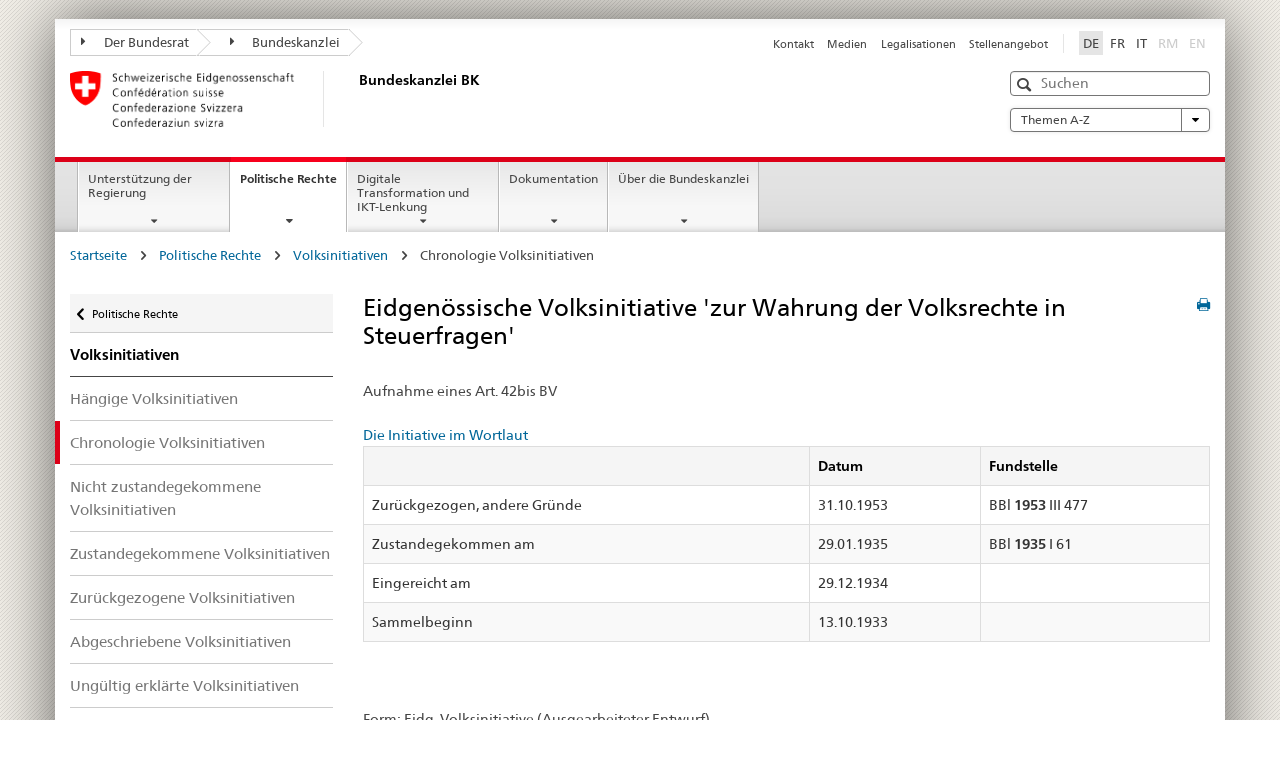

--- FILE ---
content_type: text/html
request_url: https://www.bk.admin.ch/ch/d/pore/vi/vis36.html
body_size: 44823
content:

<!DOCTYPE HTML>
<html lang="de" class="no-js no-ie"> 
<head>
		<title>Eidgenössische Volksinitiative 'zur Wahrung der Volksrechte in Steuerfragen'</title>
<meta charset="utf-8" />
<meta http-equiv="X-UA-Compatible" content="IE=edge" />
<meta name="viewport" content="width=device-width, initial-scale=1.0" />
<meta http-equiv="cleartype" content="on" />
	<meta name="msapplication-TileColor" content="#ffffff" />
	<meta name="msapplication-TileImage" content="/etc/designs/core/frontend/guidelines/img/ico/mstile-144x144.png" />
	<meta name="msapplication-config" content="/etc/designs/core/frontend/guidelines/img/ico/browserconfig.xml" />
	<meta name="google-site-verification" content="_KMXCj6xrBYMPuUE4UMltyFjFOTsYbPI5aCSxncV6HM" />
<meta name="language" content="de" />
<meta name="author" content="Bundeskanzlei BK" />
		<link rel="alternate" type="text/html" href="/bk/de/home/politische-rechte/volksinitiativen.html" hreflang="de" lang="de">
		<link rel="alternate" type="text/html" href="/bk/it/home/diritti-politici/iniziative-popolari.html" hreflang="it" lang="it">
		<link rel="alternate" type="text/html" href="/bk/fr/home/droits-politiques/initiatives-populaires.html" hreflang="fr" lang="fr">
	<meta name="twitter:card" content="summary" />
		<meta property="og:url" content="https://www.bk.admin.ch/bk/de/home/politische-rechte/pore-referenzseite.html" />
	<meta property="og:type" content="article" />
		<meta property="og:title" content="Politische Rechte" />
	<script type="text/javascript">
		var styleElement = document.createElement('STYLE');
		styleElement.setAttribute('id', 'antiClickjack');
		styleElement.setAttribute('type', 'text/css');
		styleElement.innerHTML = 'body {display:none !important;}';
		document.getElementsByTagName('HEAD')[0].appendChild(styleElement);
		if (self === top) {
			var antiClickjack = document.getElementById("antiClickjack");
			antiClickjack.parentNode.removeChild(antiClickjack);
		} else {
			top.location = self.location;
		}
	</script>
<script src="/etc.clientlibs/clientlibs/granite/jquery.min.js"></script>
<script src="/etc.clientlibs/clientlibs/granite/utils.min.js"></script>
	<script>
		Granite.I18n.init({
			locale: "de",
			urlPrefix: "/libs/cq/i18n/dict."
		});
	</script>
	<link rel="stylesheet" href="/etc/designs/core/frontend/guidelines.min.css" type="text/css" />
	<link rel="stylesheet" href="/etc/designs/core/frontend/modules.min.css" type="text/css" />
	<link rel="shortcut icon" href="/etc/designs/core/frontend/guidelines/img/ico/favicon.ico" />
	<link rel="apple-touch-icon" sizes="57x57" href="/etc/designs/core/frontend/guidelines/img/ico/apple-touch-icon-57x57.png" />
	<link rel="apple-touch-icon" sizes="114x114" href="/etc/designs/core/frontend/guidelines/img/ico/apple-touch-icon-114x114.png" />
	<link rel="apple-touch-icon" sizes="72x72" href="/etc/designs/core/frontend/guidelines/img/ico/apple-touch-icon-72x72.png" />
	<link rel="apple-touch-icon" sizes="144x144" href="/etc/designs/core/frontend/guidelines/img/ico/apple-touch-icon-144x144.png" />
	<link rel="apple-touch-icon" sizes="60x60" href="/etc/designs/core/frontend/guidelines/img/ico/apple-touch-icon-60x60.png" />
	<link rel="apple-touch-icon" sizes="120x120" href="/etc/designs/core/frontend/guidelines/img/ico/apple-touch-icon-120x120.png" />
	<link rel="apple-touch-icon" sizes="76x76" href="/etc/designs/core/frontend/guidelines/img/ico/apple-touch-icon-76x76.png" />
	<link rel="icon" type="image/png" href="/etc/designs/core/frontend/guidelines/img/ico/favicon-96x96.png" sizes="96x96" />
	<link rel="icon" type="image/png" href="/etc/designs/core/frontend/guidelines/img/ico/favicon-16x16.png" sizes="16x16" />
	<link rel="icon" type="image/png" href="/etc/designs/core/frontend/guidelines/img/ico/favicon-32x32.png" sizes="32x32" />
</head>
<body class="mod mod-layout   skin-layout-template-contentpagewide">
<div class="mod mod-homepage">
<ul class="access-keys" role="navigation">
    <li><a href="/bk/de/home.html" accesskey="0">Homepage</a></li>
    <li><a href="#main-navigation" accesskey="1">Main navigation</a></li>
    <li><a href="#content" accesskey="2">Content area</a></li>
    <li><a href="#site-map" accesskey="3">Sitemap</a></li>
    <li><a href="#search-field" accesskey="4">Search</a></li>
</ul>
</div>
<div class="container container-main">
<header style="background-size: cover; background-image:" role="banner">
	<div class="clearfix">
	<nav class="navbar treecrumb pull-left">
			<h2 class="sr-only">Treecrumb Bundesverwaltung</h2>
				<ul class="nav navbar-nav">
						<li class="dropdown">
									<a id="federalAdministration-dropdown" href="#" aria-label="Der Bundesrat" class="dropdown-toggle" data-toggle="dropdown"><span class="icon icon--right"></span> Der Bundesrat</a>
								<ul class="dropdown-menu" role="menu" aria-labelledby="federalAdministration-dropdown">
										<li class="dropdown-header">
													<a href="https://www.admin.ch/gov/de/start.html" aria-label="Der Bundesrat admin.ch" target="_blank" title="">Der Bundesrat admin.ch</a>
													<ul>
														<li>
																	<a href="https://www.bk.admin.ch/bk/de/home.html" aria-label="BK: Schweizerische Bundeskanzlei" target="_blank" title=""> BK: Schweizerische Bundeskanzlei</a>
														</li>
													</ul>
													<ul>
														<li>
																	<a href="https://www.eda.admin.ch/eda/de/home.html" aria-label="EDA: Eidgenössisches Departement für auswärtige Angelegenheiten" target="_blank" title=""> EDA: Eidgenössisches Departement für auswärtige Angelegenheiten</a>
														</li>
													</ul>
													<ul>
														<li>
																	<a href="https://www.edi.admin.ch/de" aria-label="EDI: Eidgenössisches Department des Innern" target="_blank" title=""> EDI: Eidgenössisches Department des Innern</a>
														</li>
													</ul>
													<ul>
														<li>
																	<a href="https://www.ejpd.admin.ch/ejpd/de/home.html" aria-label="EJPD: Eidgenössisches Justiz- und Polizeidepartment" target="_blank" title=""> EJPD: Eidgenössisches Justiz- und Polizeidepartment</a>
														</li>
													</ul>
													<ul>
														<li>
																	<a href="https://www.vbs.admin.ch/de" aria-label="VBS: Eidgenössisches Department für Verteidigung, Bevölkerungsschutz und Sport" target="_blank" title=""> VBS: Eidgenössisches Department für Verteidigung, Bevölkerungsschutz und Sport</a>
														</li>
													</ul>
													<ul>
														<li>
																	<a href="https://www.efd.admin.ch/efd/de/home.html" aria-label="EFD: Eidgenössisches Finanzdepartement" target="_blank" title=""> EFD: Eidgenössisches Finanzdepartement</a>
														</li>
													</ul>
													<ul>
														<li>
																	<a href="https://www.wbf.admin.ch/wbf/de/home.html" aria-label="WBF: Eidgenössisches Departement für Wirtschaft, Bildung und Forschung" target="_blank" title=""> WBF: Eidgenössisches Departement für Wirtschaft, Bildung und Forschung</a>
														</li>
													</ul>
													<ul>
														<li>
																	<a href="https://www.uvek.admin.ch/uvek/de/home.html" aria-label="UVEK: Eidgenössisches Department für Umwelt, Verkehr, Energie und Kommunikation" target="_blank" title=""> UVEK: Eidgenössisches Department für Umwelt, Verkehr, Energie und Kommunikation</a>
														</li>
													</ul>
										</li>
								</ul>
						</li>
						<li class="dropdown">
									<a id="departement-dropdown" href="#" aria-label="Bundeskanzlei" class="dropdown-toggle"><span class="icon icon--right"></span> Bundeskanzlei</a>
						</li>
				</ul>
	</nav>
<section class="nav-services clearfix">
	<h2>Politische Rechte</h2>
		<nav class="nav-lang"><ul>
            <li>
               <a class="active"
                  title="Diese Seite auf deutsch (aktiv)"
                  aria-label="Deutsch"
                  lang="de"
                  href="/ch/d/pore/vi/vis36.html">DE</a>
            </li>
            <li>
               <a title="Cette page en français"
                  aria-label="Français"
                  lang="fr"
                  href="/ch/f/pore/vi/vis36.html">FR</a>
            </li>
            <li>
               <a title="Questa pagina in italiano"
                  aria-label="Italiano"
                  lang="it"
                  href="/ch/i/pore/vi/vis36.html">IT</a>
            </li>
            <li>
               <a class="disabled"
                  lang="rm"
                  title="Rumantsch"
                  aria-label="Rumantsch"
                  href="#">RM</a>
            </li>
            <li>
               <a class="disabled"
                  lang="en"
                  title="English"
                  aria-label="English"
                  href="#">EN</a>
            </li>
         </ul></nav>
                <h2 class="sr-only">Service navigation</h2>
                <nav class="nav-service">
                    <ul>
                            <li><a href="/bk/de/home/service/kontakt.html" title="Kontakt" aria-label="Kontakt" data-skipextcss="true">Kontakt</a></li>
                            <li><a href="/bk/de/home/service/medien.html" title="Medien" aria-label="Medien" data-skipextcss="true">Medien</a></li>
                            <li><a href="/bk/de/home/service/legalisationen.html" title="Legalisationen" aria-label="Legalisationen" data-skipextcss="true">Legalisationen</a></li>
                            <li><a href="/bk/de/home/service/jobs.html" title="Stellenangebot" aria-label="Stellenangebot" data-skipextcss="true">Stellenangebot</a></li>
                    </ul>
                </nav>
</section>
	</div>
<div class="mod mod-logo">
                <a href="/bk/de/home.html" class="brand  hidden-xs" id="logo" title="Startseite" aria-label="Startseite">
                            <img src="/bk/de/_jcr_content/logo/image.imagespooler.png/1505934763610/logo.png" alt="Schweizerische Bundeskanzlei" />
                    <h2 id="logo-desktop-departement">Bundeskanzlei BK
                    </h2>
                </a>
</div>
<div class="mod mod-searchfield">
			<div class="mod mod-searchfield global-search global-search-standard">
				<form action="/bk/de/home/suche.html" class="form-horizontal form-search pull-right">
					<h2 class="sr-only">Suche</h2>
					<label for="search-field" class="sr-only">Suche</label>
					<input id="search-field" name="query" class="form-control search-field" type="text" placeholder="Suchen" />
                    <button class="icon icon--search icon--before" tabindex="0" role="button">
                        <span class="sr-only">Suche</span>
                    </button>
                    <button class="icon icon--close icon--after search-reset" tabindex="0" role="button"><span class="sr-only"></span></button>
					<div class="search-results">
						<div class="search-results-list"></div>
					</div>
				</form>
			</div>
</div>
<div class="mod mod-themes">
		<nav class="navbar yamm yamm--select ddl-to-modal">
			<h2 class="sr-only">A-Z</h2>
			<ul>
				<li class="dropdown pull-right">
					<a href="#" class="dropdown-toggle" data-toggle="dropdown">
						Themen A-Z <span class="icon icon--bottom"></span>
					</a>
					<ul class="dropdown-menu">
						<li>
							<div class="yamm-content container-fluid">
								<div class="row">
									<div class="col-sm-12">
										<button class="yamm-close btn btn-link icon icon--after icon--close pull-right">
											Schliessen
										</button>
									</div>
								</div>
				                <ul class="nav nav-tabs">
				                		<li><a href="#mf_keywords_tab" data-toggle="tab" data-url="/bk/de/_jcr_content/themes.keywordsinit.html">A-Z der Website</a></li>
				                		<li><a href="#mf_glossary_tab" data-toggle="tab" data-url="/bk/de/_jcr_content/themes.glossaryinit.html">Glossar der politischen Rechte</a></li>
				                </ul>
				                <div class="tab-content">
									<div class="tab-pane" id="mf_keywords_tab"></div>
									<h2 class="sr-only visible-print-block">A-Z der Website</h2>
									<div class="tab-pane" id="mf_glossary_tab"></div>
									<h2 class="sr-only visible-print-block">Glossar der politischen Rechte</h2>
								</div>
							</div>
						</li>
					</ul>
				</li>
			</ul>
		</nav>
</div>
</header>
<div class="mod mod-mainnavigation">
	<div class="nav-main yamm navbar" id="main-navigation">
		<h2 class="sr-only">
			Hauptnavigation
		</h2>
 <section class="nav-mobile">
	<div class="table-row">
		<div class="nav-mobile-header">
			<div class="table-row">
				<span class="nav-mobile-logo">
							<img src="/etc/designs/core/frontend/guidelines/img/swiss.svg" onerror="this.onerror=null; this.src='/etc/designs/core/frontend/guidelines/img/swiss.png'" alt="Bundeskanzlei BK" />
				</span>
				<h2>
					<a href="/bk/de/home.html" title="Startseite" aria-label="Startseite">Bundeskanzlei</a>
				</h2>
			</div>
		</div>
		<div class="table-cell dropdown">
			<a href="#" class="nav-mobile-menu dropdown-toggle" data-toggle="dropdown">
				<span class="icon icon--menu"></span>
			</a>
			<div class="drilldown dropdown-menu" role="menu">
				<div class="drilldown-container">
					<nav class="nav-page-list">
							<ul aria-controls="submenu">
										<li>
													<a href="/bk/de/home/regierungsunterstuetzung.html">Unterstützung der Regierung</a>
										</li>
							</ul>
							<ul aria-controls="submenu">
										<li>
													<a href="/bk/de/home/politische-rechte.html">Politische Rechte</a>
										</li>
							</ul>
							<ul aria-controls="submenu">
										<li>
													<a href="/bk/de/home/digitale-transformation-ikt-lenkung.html">Digitale Transformation und IKT-Lenkung</a>
										</li>
							</ul>
							<ul aria-controls="submenu">
										<li>
													<a href="/bk/de/home/dokumentation.html">Dokumentation</a>
										</li>
							</ul>
							<ul aria-controls="submenu">
										<li>
													<a href="/bk/de/home/bk.html">Über die Bundeskanzlei</a>
										</li>
							</ul>
						<button class="yamm-close-bottom" aria-label="Schliessen">
							<span class="icon icon--top" aria-hidden="true"></span>
						</button>
					</nav>
				</div>
			</div>
		</div>
		<div class="table-cell dropdown">
			<a href="#" class="nav-mobile-menu dropdown-toggle" data-toggle="dropdown">
				<span class="icon icon--search"></span>
			</a>
			<div class="dropdown-menu" role="menu">
<div class="mod mod-searchfield">
        <div class="mod mod-searchfield global-search global-search-mobile">
            <form action="/bk/de/home/suche.html" class="form  mod-searchfield-mobile" role="form">
                <h2 class="sr-only">Suche</h2>
                <label for="search-field-phone" class="sr-only">
                    Suche
                </label>
                <input id="search-field-phone" name="query" class="search-input form-control" type="text" placeholder="Suchen" />
                <button class="icon icon--search icon--before" tabindex="0" role="button">
                    <span class="sr-only">Suche</span>
                </button>
                <button class="icon icon--close icon--after search-reset" tabindex="0" role="button"><span class="sr-only"></span></button>
                <div class="search-results">
                    <div class="search-results-list"></div>
                </div>
            </form>
        </div>
</div>
			</div>
		</div>
	</div>
</section>
		<ul class="nav navbar-nav" aria-controls="submenu">
				<li class="dropdown yamm-fw  ">
							<a href="/bk/de/home/regierungsunterstuetzung.html" aria-label="Unterstützung der Regierung" class="dropdown-toggle" data-toggle="dropdown" data-url="/bk/de/home/regierungsunterstuetzung/_jcr_content/par.html">Unterstützung der Regierung</a>
							<ul class="dropdown-menu" role="menu" aria-controls="submenu">
								<li>
									<div class="yamm-content container-fluid">
										<div class="row">
											<div class="col-sm-12">
												<button class="yamm-close btn btn-link icon icon--after icon--close pull-right">Schliessen</button>
											</div>
										</div>
										<div class="row">
											<div class="col-md-12 main-column">
											</div>
										</div>
										<br /><br /><br />
										<button class="yamm-close-bottom" aria-label="Schliessen"><span class="icon icon--top"></span></button>
									</div>
								</li>
							</ul>
				</li>
				<li class="dropdown yamm-fw  current">
							<a href="/bk/de/home/politische-rechte.html" aria-label="Politische Rechte" class="dropdown-toggle" data-toggle="dropdown" data-url="/bk/de/home/politische-rechte/_jcr_content/par.html">Politische Rechte<span class="sr-only">current page</span></a>
							<ul class="dropdown-menu" role="menu" aria-controls="submenu">
								<li>
									<div class="yamm-content container-fluid">
										<div class="row">
											<div class="col-sm-12">
												<button class="yamm-close btn btn-link icon icon--after icon--close pull-right">Schliessen</button>
											</div>
										</div>
										<div class="row">
											<div class="col-md-12 main-column">
											</div>
										</div>
										<br /><br /><br />
										<button class="yamm-close-bottom" aria-label="Schliessen"><span class="icon icon--top"></span></button>
									</div>
								</li>
							</ul>
				</li>
				<li class="dropdown yamm-fw  ">
							<a href="/bk/de/home/digitale-transformation-ikt-lenkung.html" aria-label="Digitale Transformation und IKT-Lenkung" class="dropdown-toggle" data-toggle="dropdown" data-url="/bk/de/home/digitale-transformation-ikt-lenkung/_jcr_content/par.html">Digitale Transformation und IKT-Lenkung</a>
							<ul class="dropdown-menu" role="menu" aria-controls="submenu">
								<li>
									<div class="yamm-content container-fluid">
										<div class="row">
											<div class="col-sm-12">
												<button class="yamm-close btn btn-link icon icon--after icon--close pull-right">Schliessen</button>
											</div>
										</div>
										<div class="row">
											<div class="col-md-12 main-column">
											</div>
										</div>
										<br /><br /><br />
										<button class="yamm-close-bottom" aria-label="Schliessen"><span class="icon icon--top"></span></button>
									</div>
								</li>
							</ul>
				</li>
				<li class="dropdown yamm-fw  ">
							<a href="/bk/de/home/dokumentation.html" aria-label="Dokumentation" class="dropdown-toggle" data-toggle="dropdown" data-url="/bk/de/home/dokumentation/_jcr_content/par.html">Dokumentation</a>
							<ul class="dropdown-menu" role="menu" aria-controls="submenu">
								<li>
									<div class="yamm-content container-fluid">
										<div class="row">
											<div class="col-sm-12">
												<button class="yamm-close btn btn-link icon icon--after icon--close pull-right">Schliessen</button>
											</div>
										</div>
										<div class="row">
											<div class="col-md-12 main-column">
											</div>
										</div>
										<br /><br /><br />
										<button class="yamm-close-bottom" aria-label="Schliessen"><span class="icon icon--top"></span></button>
									</div>
								</li>
							</ul>
				</li>
				<li class="dropdown yamm-fw  ">
							<a href="/bk/de/home/bk.html" aria-label="Über die Bundeskanzlei" class="dropdown-toggle" data-toggle="dropdown" data-url="/bk/de/home/bk/_jcr_content/par.html">Über die Bundeskanzlei</a>
							<ul class="dropdown-menu" role="menu" aria-controls="submenu">
								<li>
									<div class="yamm-content container-fluid">
										<div class="row">
											<div class="col-sm-12">
												<button class="yamm-close btn btn-link icon icon--after icon--close pull-right">Schliessen</button>
											</div>
										</div>
										<div class="row">
											<div class="col-md-12 main-column">
											</div>
										</div>
										<br /><br /><br />
										<button class="yamm-close-bottom" aria-label="Schliessen"><span class="icon icon--top"></span></button>
									</div>
								</li>
							</ul>
				</li>
		</ul>
	</div>
</div>
<div class="container-fluid hidden-xs">
	<div class="row">
		<div class="col-sm-12">
<div class="mod mod-breadcrumb">
	<h2 id="br1" class="sr-only">Weiterführende Links</h2>
	<ol class="breadcrumb" role="menu" aria-labelledby="br1"><li>
            <a href="/bk/de/home.html">Startseite</a>
            <span class="icon icon--greater"/>
         </li>
         <li>
            <a href="/bk/de/home/politische-rechte.html">Politische Rechte</a>
            <span class="icon icon--greater"/>
         </li>
         <li>
            <a href="/bk/de/home/politische-rechte/volksinitiativen.html">Volksinitiativen</a>
            <span class="icon icon--greater"/>
         </li>
         <li class="active">Chronologie Volksinitiativen</li></ol>
</div>
		</div>
	</div>
</div>
		<div class="container-fluid">
<div class="row">
	<div class="col-sm-4 col-md-3 drilldown">
<div class="mod mod-leftnavigation">
		<a href="#collapseSubNav" data-toggle="collapse" class="collapsed visible-xs">Unternavigation</a>
		<div class="drilldown-container">
			<nav class="nav-page-list">
			<a href="/gov/de/start/bundesrecht.html" class="icon icon--before icon--less visible-xs">Zur&uuml;ck</a>
			<a class="icon icon--before icon--less"
            href="/bk/de/home/politische-rechte.html">Politische Rechte</a>
         <ul>
            <li class="list-emphasis">
               <a href="/bk/de/home/politische-rechte/volksinitiativen.html">Volksinitiativen</a>
            </li>
            <li>
               <a href="/ch/d/pore/vi/vis_1_3_1_1.html">Hängige Volksinitiativen</a>
            </li>
            <li class="active">
               <a href="/ch/d/pore/vi/vis_2_2_5_1.html">Chronologie Volksinitiativen</a>
            </li>
            <li>
               <a href="/ch/d/pore/vi/vis_2_2_5_2.html">Nicht zustandegekommene Volksinitiativen</a>
            </li>
            <li>
               <a href="/ch/d/pore/vi/vis_2_2_5_3.html">Zustandegekommene Volksinitiativen</a>
            </li>
            <li>
               <a href="/ch/d/pore/vi/vis_2_2_5_4.html">Zurückgezogene Volksinitiativen</a>
            </li>
            <li>
               <a href="/ch/d/pore/vi/vis_2_2_5_5.html">Abgeschriebene Volksinitiativen</a>
            </li>
            <li>
               <a href="/ch/d/pore/vi/vis_2_2_5_6.html">Ungültig erklärte Volksinitiativen</a>
            </li>
            <li>
               <a href="/ch/d/pore/vi/vis_2_2_5_7.html">Abgestimmte Volksinitiativen</a>
            </li>
            <li>
               <a href="/ch/d/pore/vi/vis_2_2_5_8.html">Von Volk und Ständen angenommene Volksinitiativen</a>
            </li>
            <li>
               <a href="/ch/d/pore/vi/vis_2_2_5_9.html">Übersicht in Zahlen</a>
            </li>
         </ul>
			</nav>
		</div>
</div>
	</div>
	<div class="col-sm-8 col-md-9 main-column main-content js-glossary-context" id="content">
<div class="visible-xs visible-sm">
	<p><a href="#context-sidebar" class="icon icon--before icon--root">Zum Seitenende</a></p>
</div>
<div class="contentHead">
<div class="mod mod-backtooverview">
</div>
		<a href="javascript:$.printPreview.printPreview()" onclick="" class="icon icon--before icon--print pull-right" title="Seite drucken"></a>
<div class="mod mod-contentpage"><h2 class="text-inline">Eidgenössische Volksinitiative 'zur Wahrung der Volksrechte in Steuerfragen'</h2></div>
</div>	

<div class="mod mod-text">
            <article class="clearfix">Aufnahme eines Art. 42bis BV<br/>
         <br/>
         <a href="vis36t.html">Die Initiative im Wortlaut </a>
         <TABLE class="table table-bordered text-left table-striped">
            <thead>
               <tr>
                  <td scope="col" align="left"> </td>
                  <td scope="col" align="left">Datum</td>
                  <td scope="col" align="left">Fundstelle</td>
               </tr>
            </thead>
            <tbody>
               <tr>
                  <td>Zurückgezogen, andere Gründe</td>
                  <td>31.10.1953</td>
                  <td>BBl <b>1953</b> III 477</td>
               </tr>
               <tr>
                  <td>Zustandegekommen am</td>
                  <td>29.01.1935</td>
                  <td>BBl <b>1935</b> I 61</td>
               </tr>
               <tr>
                  <td>Eingereicht am</td>
                  <td>29.12.1934</td>
                  <td> </td>
               </tr>
               <tr>
                  <td>Sammelbeginn</td>
                  <td>13.10.1933</td>
                  <td> </td>
               </tr>
            </tbody>
         </TABLE>
         <br/>
         <br/>Form: Eidg. Volksinitiative (Ausgearbeiteter Entwurf)<br/>Komitee: Ad-hoc-Komitee<br/>
         <br/>
         <br/>
         <div class="infoblock"/></article>
</div>
<div class="mod mod-backtooverview">
</div>
<div class="clearfix">
	<p class="pull-left">
			<small>
				<a href="mailto:info@bk.admin.ch" class="icon icon--before icon--message">
					Fachkontakt
				</a>
			</small>
			<br />
			<small>
				<span class="text-dimmed">Letzte &Auml;nderung&nbsp;23.01.2026 7:27</span>
			</small>
	</p>
	<p class="pull-right">
		<small>
				<a href="#" class="icon icon--before icon--power hidden-print">
					Zum Seitenanfang
				</a>
		</small>
	</p>
</div>
<div class="mod mod-socialshare">
	<div class="social-sharing" aria-labelledby="social_share">
		<label id="social_share" class="sr-only">Social share</label>
			<a href="#" aria-label="Facebook" data-analytics="facebook" onclick="window.open('https://www.facebook.com/sharer/sharer.php?u='+encodeURIComponent(location.href), 'share-dialog', 'width=626,height=436'); return false;">
				<img src="/etc/designs/core/frontend/guidelines/img/FB-f-Logo__blue_29.png" width="16px" height="16px" alt="" />
			</a>
			<a href="#" aria-label="Twitter" data-analytics="twitter" onclick="window.open('http://twitter.com/share?text='+encodeURIComponent('Politische Rechte')+'&url='+encodeURIComponent(location.href), 'share-dialog', 'width=626,height=436'); return false;">
				<img src="/etc/designs/core/frontend/guidelines/img/Twitter_logo_blue.png" width="16px" height="16px" alt="" />
			</a>
			<a href="#" aria-label="Xing" data-analytics="xing" onclick="window.open('https://www.xing.com/spi/shares/new?url='+encodeURIComponent(location.href), 'share-dialog', 'width=600,height=450'); return false;">
				<img src="/etc/designs/core/frontend/assets/img/ico-xing.png" width="16px" height="16px" alt="" />
			</a>
			<a href="#" aria-label="LinkedIn" data-analytics="linkedin" onclick="window.open('https://www.linkedin.com/shareArticle?mini=true&url='+encodeURIComponent(location.href), 'share-dialog', 'width=600,height=450'); return false;">
				<img src="/etc/designs/core/frontend/assets/img/ico-linkedin.png" width="16px" height="16px" alt="" />
			</a>
	</div>
</div>
    </div>
</div>
		</div>
    <span class="visible-print">https://www.bk.admin.ch/content/bk/de/home/politische-rechte/pore-referenzseite.html</span>
<footer role="contentinfo">
	<h2 class="sr-only">Footer</h2>
	<a name="context-sidebar"></a>
            <div class="container-fluid footer-service">
                <h3>Bundeskanzlei BK</h3>
                <nav>
                    <ul>
                            <li><a href="/bk/de/home/service/kontakt.html" title="Kontakt" aria-label="Kontakt">Kontakt</a></li>
                            <li><a href="/bk/de/home/service/medien.html" title="Medien" aria-label="Medien">Medien</a></li>
                            <li><a href="/bk/de/home/service/legalisationen.html" title="Legalisationen" aria-label="Legalisationen">Legalisationen</a></li>
                            <li><a href="/bk/de/home/service/jobs.html" title="Stellenangebot" aria-label="Stellenangebot">Stellenangebot</a></li>
                    </ul>
                </nav>
            </div>
<div class="site-map">
	<h2 class="sr-only">Footer</h2>
	<a href="#site-map" data-target="#site-map" data-toggle="collapse" class="site-map-toggle collapsed">Sitemap</a>
	<div class="container-fluid" id="site-map">
		<div class="col-sm-6 col-md-3">
<div class="mod mod-linklist">
						<h3>Regierungsunterstützung</h3>
					<ul class="list-unstyled">
							<li>
										<a href="/bk/de/home/regierungsunterstuetzung/bundesratsgeschaefte.html" title="Bundesratsgesch&auml;fte" aria-label="Bundesratsgesch&auml;fte" data-skipextcss="true">Bundesratsgesch&auml;fte</a>
							</li>
							<li>
										<a href="/bk/de/home/regierungsunterstuetzung/fuehrungsunterstuetzung.html" title="F&uuml;hrungsunterst&uuml;tzung" aria-label="F&uuml;hrungsunterst&uuml;tzung" data-skipextcss="true">F&uuml;hrungsunterst&uuml;tzung</a>
							</li>
							<li>
										<a href="/bk/de/home/regierungsunterstuetzung/kommunikation.html" title="Kommunikation" aria-label="Kommunikation" data-skipextcss="true">Kommunikation</a>
							</li>
							<li>
										<a href="/bk/de/home/regierungsunterstuetzung/sprachen.html" title="Sprachen" aria-label="Sprachen" data-skipextcss="true">Sprachen</a>
							</li>
							<li>
										<a href="/bk/de/home/regierungsunterstuetzung/gesetzgebung.html" title="Gesetzgebung" aria-label="Gesetzgebung" data-skipextcss="true">Gesetzgebung</a>
							</li>
							<li>
										<a href="/bk/de/home/regierungsunterstuetzung/rechtsetzungsbegleitung.html" title="Rechtsetzungsbegleitung" aria-label="Rechtsetzungsbegleitung" data-skipextcss="true">Rechtsetzungsbegleitung</a>
							</li>
							<li>
										<a href="/bk/de/home/regierungsunterstuetzung/amtliche-veroeffentlichungen.html" title="Amtliche Ver&ouml;ffentlichungen" aria-label="Amtliche Ver&ouml;ffentlichungen" data-skipextcss="true">Amtliche Ver&ouml;ffentlichungen</a>
							</li>
							<li>
										<a href="/bk/de/home/regierungsunterstuetzung/praesidialdienst.html" title="Pr&auml;sidialdienst" aria-label="Pr&auml;sidialdienst" data-skipextcss="true">Pr&auml;sidialdienst</a>
							</li>
							<li>
										<a href="/bk/de/home/regierungsunterstuetzung/Krisenmanagement.html" title="Krisenmanagement" aria-label="Krisenmanagement" data-skipextcss="true">Krisenmanagement</a>
							</li>
					</ul>
</div>
		</div>
		<div class="col-sm-6 col-md-3">
<div class="mod mod-linklist">
						<h3>Politische Rechte</h3>
					<ul class="list-unstyled">
							<li>
										<a href="/bk/de/home/politische-rechte/volksinitiativen.html" title="Volksinitiativen" aria-label="Volksinitiativen" data-skipextcss="true">Volksinitiativen</a>
							</li>
							<li>
										<a href="/bk/de/home/politische-rechte/referenden.html" title="Referenden" aria-label="Referenden" data-skipextcss="true">Referenden</a>
							</li>
							<li>
										<a href="/bk/de/home/politische-rechte/volksabstimmungen.html" title="Volksabstimmungen" aria-label="Volksabstimmungen" data-skipextcss="true">Volksabstimmungen</a>
							</li>
							<li>
										<a href="/bk/de/home/politische-rechte/petitionen.html" title="Petitionen" aria-label="Petitionen" data-skipextcss="true">Petitionen</a>
							</li>
							<li>
										<a href="/bk/de/home/politische-rechte/nationalratswahlen.html" title="Nationalratswahlen" aria-label="Nationalratswahlen" data-skipextcss="true">Nationalratswahlen</a>
							</li>
							<li>
										<a href="/bk/de/home/politische-rechte/parteienregister.html" title="Parteienregister" aria-label="Parteienregister" data-skipextcss="true">Parteienregister</a>
							</li>
							<li>
										<a href="/bk/de/home/politische-rechte/gebrauch-der-volksrechte.html" title="Gebrauch der Volksrechte" aria-label="Gebrauch der Volksrechte" data-skipextcss="true">Gebrauch der Volksrechte</a>
							</li>
							<li>
										<a href="/bk/de/home/politische-rechte/e-voting.html" title="Vote &eacute;lectronique" aria-label="Vote &eacute;lectronique" data-skipextcss="true">Vote &eacute;lectronique</a>
							</li>
					</ul>
</div>
		</div>
		<div class="col-sm-6 col-md-3">
<div class="mod mod-linklist">
						<h3>Digitalisierung</h3>
					<ul class="list-unstyled">
							<li>
										<a href="/bk/de/home/digitale-transformation-ikt-lenkung/bereichdti.html" title="Bereich DTI " aria-label="Bereich DTI " data-skipextcss="true">Bereich DTI </a>
							</li>
							<li>
										<a href="/bk/de/home/digitale-transformation-ikt-lenkung/digitale-schweiz.html" title="Digitale Schweiz" aria-label="Digitale Schweiz" data-skipextcss="true">Digitale Schweiz</a>
							</li>
							<li>
										<a href="/bk/de/home/digitale-transformation-ikt-lenkung/digitale-bundesverwaltung.html" title="Digitale Bundesverwaltung" aria-label="Digitale Bundesverwaltung" data-skipextcss="true">Digitale Bundesverwaltung</a>
							</li>
							<li>
										<a href="/bk/de/home/digitale-transformation-ikt-lenkung/bundesarchitektur.html" title="Bundesarchitektur" aria-label="Bundesarchitektur" data-skipextcss="true">Bundesarchitektur</a>
							</li>
							<li>
										<a href="/bk/de/home/digitale-transformation-ikt-lenkung/hermes_projektmanagementmethode.html" title="HERMES Projektmanagement" aria-label="HERMES Projektmanagement" data-skipextcss="true">HERMES Projektmanagement</a>
							</li>
							<li>
										<a href="/bk/de/home/digitale-transformation-ikt-lenkung/projekte-programme.html" title="Projekte und Programme " aria-label="Projekte und Programme " data-skipextcss="true">Projekte und Programme </a>
							</li>
							<li>
										<a href="/bk/de/home/digitale-transformation-ikt-lenkung/standarddienste.html" title="Standarddienste" aria-label="Standarddienste" data-skipextcss="true">Standarddienste</a>
							</li>
							<li>
										<a href="/bk/de/home/digitale-transformation-ikt-lenkung/vorgaben.html" title="Vorgaben" aria-label="Vorgaben" data-skipextcss="true">Vorgaben</a>
							</li>
							<li>
										<a href="/bk/de/home/digitale-transformation-ikt-lenkung/finanzielle-fuehrung.html" title="Finanzielle F&uuml;hrung " aria-label="Finanzielle F&uuml;hrung " data-skipextcss="true">Finanzielle F&uuml;hrung </a>
							</li>
							<li>
										<a href="/bk/de/home/digitale-transformation-ikt-lenkung/controlling.html" title="Informatikcontrolling" aria-label="Informatikcontrolling" data-skipextcss="true">Informatikcontrolling</a>
							</li>
							<li>
										<a href="/bk/de/home/digitale-transformation-ikt-lenkung/e-procurement.html" title="E-Procurement" aria-label="E-Procurement" data-skipextcss="true">E-Procurement</a>
							</li>
							<li>
										<a href="/bk/de/home/digitale-transformation-ikt-lenkung/e-services-bund.html" title="E-Services Bund" aria-label="E-Services Bund" data-skipextcss="true">E-Services Bund</a>
							</li>
							<li>
										<a href="/bk/de/home/digitale-transformation-ikt-lenkung/datenoekosystem_schweiz.html" title="Daten&ouml;kosystem Schweiz" aria-label="Daten&ouml;kosystem Schweiz" data-skipextcss="true">Daten&ouml;kosystem Schweiz</a>
							</li>
							<li>
										<a href="/bk/de/home/digitale-transformation-ikt-lenkung/kuenstliche_intelligenz.html" title="K&uuml;nstliche Intelligenz" aria-label="K&uuml;nstliche Intelligenz" data-skipextcss="true">K&uuml;nstliche Intelligenz</a>
							</li>
					</ul>
</div>
		</div>
		<div class="col-sm-6 col-md-3">
<div class="mod mod-linklist">
						<h3>Über die Bundeskanzlei</h3>
					<ul class="list-unstyled">
							<li>
										<a href="/bk/de/home/bk/bundeskanzler.html" title="Bundeskanzler Viktor Rossi" aria-label="Bundeskanzler Viktor Rossi" data-skipextcss="true">Bundeskanzler Viktor Rossi</a>
							</li>
							<li>
										<a href="/bk/de/home/bk/vizekanzler_vizekanzlerin.html" title="Vizekanzlerin Rachel Salzmann" aria-label="Vizekanzlerin Rachel Salzmann" data-skipextcss="true">Vizekanzlerin Rachel Salzmann</a>
							</li>
							<li>
										<a href="/bk/de/home/bk/vizekanzler_br-sprecher.html" title="Vizekanzlerin Nicole Lamon" aria-label="Vizekanzlerin Nicole Lamon" data-skipextcss="true">Vizekanzlerin Nicole Lamon</a>
							</li>
							<li>
										<a href="/bk/de/home/bk/geschaeftsleitung.html" title="Gesch&auml;ftsleitung" aria-label="Gesch&auml;ftsleitung" data-skipextcss="true">Gesch&auml;ftsleitung</a>
							</li>
							<li>
										<a href="/bk/de/home/bk/organisation-der-bundeskanzlei.html" title="Organisation der Bundeskanzlei" aria-label="Organisation der Bundeskanzlei" data-skipextcss="true">Organisation der Bundeskanzlei</a>
							</li>
							<li>
										<a href="/bk/de/home/bk/rechtliche-grundlagen.html" title="Rechtliche Grundlagen" aria-label="Rechtliche Grundlagen" data-skipextcss="true">Rechtliche Grundlagen</a>
							</li>
							<li>
										<a href="/bk/de/home/bk/geschichte-der-bundeskanzlei.html" title="Geschichte der Bundeskanzlei" aria-label="Geschichte der Bundeskanzlei" data-skipextcss="true">Geschichte der Bundeskanzlei</a>
							</li>
							<li>
										<a href="/bk/de/home/bk/geschaeftsordnung.html" title="Gesch&auml;ftsordnung" aria-label="Gesch&auml;ftsordnung" data-skipextcss="true">Gesch&auml;ftsordnung</a>
							</li>
							<li>
										<a href="/bk/de/home/bk/arbeitenbeiderbundeskanzlei.html" title="Arbeiten bei der Bundeskanzlei" aria-label="Arbeiten bei der Bundeskanzlei" data-skipextcss="true">Arbeiten bei der Bundeskanzlei</a>
							</li>
					</ul>
</div>
		</div>
		<div class="col-sm-6 col-md-3">
<div class="mod mod-linklist">
						<h3>Dokumentation</h3>
					<ul class="list-unstyled">
							<li>
										<a href="/bk/de/home/dokumentation/ausserparlamentarische-gremien.html" title="Ausserparlamentarische Gremien " aria-label="Ausserparlamentarische Gremien " data-skipextcss="true">Ausserparlamentarische Gremien </a>
							</li>
							<li>
										<a href="/bk/de/home/dokumentation/datenschutz-und-oeffentlichkeitsprinzip-in-der-bk.html" title="Datenschutz und &Ouml;ffentlichkeitsprinzip" aria-label="Datenschutz und &Ouml;ffentlichkeitsprinzip" data-skipextcss="true">Datenschutz und &Ouml;ffentlichkeitsprinzip</a>
							</li>
							<li>
										<a href="/bk/de/home/dokumentation/fuehrungsunterstuetzung.html" title="F&uuml;hrungsunterst&uuml;tzung " aria-label="F&uuml;hrungsunterst&uuml;tzung " data-skipextcss="true">F&uuml;hrungsunterst&uuml;tzung </a>
							</li>
							<li>
										<a href="/bk/de/home/dokumentation/gesetzgebung.html" title="Gesetzgebung " aria-label="Gesetzgebung " data-skipextcss="true">Gesetzgebung </a>
							</li>
							<li>
										<a href="/bk/de/home/dokumentation/gever-bund.html" title="Gever Bund " aria-label="Gever Bund " data-skipextcss="true">Gever Bund </a>
							</li>
							<li>
										<a href="/bk/de/home/dokumentation/seminare-und-kurse.html" title="Seminare und Kurse " aria-label="Seminare und Kurse " data-skipextcss="true">Seminare und Kurse </a>
							</li>
							<li>
										<a href="/bk/de/home/dokumentation/begleitende-rechtssetzung.html" title="Rechtsetzungsbegleitung " aria-label="Rechtsetzungsbegleitung " data-skipextcss="true">Rechtsetzungsbegleitung </a>
							</li>
							<li>
										<a href="/bk/de/home/dokumentation/e-government.html" title="Elektronischer Rechtsverkehr mit Beh&ouml;rden" aria-label="Elektronischer Rechtsverkehr mit Beh&ouml;rden" data-skipextcss="true">Elektronischer Rechtsverkehr mit Beh&ouml;rden</a>
							</li>
					</ul>
</div>
		</div>
		<div class="col-sm-6 col-md-3">
<div class="mod mod-linklist">
						<h3>Publikation </h3>
					<ul class="list-unstyled">
							<li>
										<a href="/bk/de/home/dokumentation/cd-bund.html" title="CD Bund " aria-label="CD Bund " data-skipextcss="true">CD Bund </a>
							</li>
							<li>
										<a href="/bk/de/home/dokumentation/der-bund-kurz-erklaert-2025.html" title="Der Bund kurz erkl&auml;rt " aria-label="Der Bund kurz erkl&auml;rt " data-skipextcss="true">Der Bund kurz erkl&auml;rt </a>
							</li>
							<li>
										<a href="/bk/de/home/dokumentation/medienmitteilungen.html" title="Medienmitteilungen " aria-label="Medienmitteilungen " data-skipextcss="true">Medienmitteilungen </a>
							</li>
							<li>
										<a href="/bk/de/home/dokumentation/reden.html" title="Reden " aria-label="Reden " data-skipextcss="true">Reden </a>
							</li>
							<li>
										<a href="/bk/de/home/dokumentation/abstimmungsbuechlein.html" title="Sammlung der Abstimmungsb&uuml;chlein" aria-label="Sammlung der Abstimmungsb&uuml;chlein" data-skipextcss="true">Sammlung der Abstimmungsb&uuml;chlein</a>
							</li>
							<li>
										<a href="/bk/de/home/dokumentation/sprachen.html" title="Sprachen " aria-label="Sprachen " data-skipextcss="true">Sprachen </a>
							</li>
					</ul>
</div>
		</div>
		<div class="col-sm-6 col-md-3">
<div class="mod mod-linklist">
</div>
		</div>
		<div class="col-sm-6 col-md-3">
<div class="mod mod-linklist">
</div>
		</div>
	</div>
</div>
  	<div class="container-fluid">
				<h3>Informiert bleiben</h3>
			<nav class="links-social" aria-labelledby="social_media">
				<label id="social_media" class="sr-only">Social media links</label>
				<ul>
						<li><a href="https://twitter.com/BR_Sprecher" class="icon icon--before  icon icon--before icon--twitter" title="@BR_Sprecher" aria-label="@BR_Sprecher">@BR_Sprecher</a></li>
						<li><a href="https://x.com/SwissGov" class="icon icon--before  icon icon--before icon--twitter" aria-label="@SwissGov" target="_blank" title="">@SwissGov</a></li>
						<li><a href="https://www.admin.ch/gov/de/start/dokumentation/medienmitteilungen/medienmitteilungen-abonnieren.login.html" class="icon icon--before  icon icon--before icon--message" aria-label="News" target="_blank" title="">News</a></li>
						<li><a href="https://www.newsd.admin.ch/newsd/feeds/rss?lang=de&org-nr=101&topic=&keyword=&offer-nr=&catalogueElement=&kind=M,R&start_date=2015-01-01" class="icon icon--before  icon icon--before icon--rss" aria-label="RSS-Feed" target="_blank" title="">RSS-Feed</a></li>
						<li><a href="https://www.instagram.com/gov.ch/" class="icon icon--before  icon icon--before fa fa-instagram" title="@gov.ch" aria-label="@gov.ch">@gov.ch</a></li>
						<li><a href="https://www.linkedin.com/company/digitale-schweiz/" class="icon icon--before  icon icon--before fa fa-linkedin" target="_blank" aria-label="Digitale Schweiz " title="">Digitale Schweiz </a></li>
						<li><a href="https://twitter.com/digitaldialogCH/" class="icon icon--before  icon icon--before icon--twitter" target="_blank" title="@digitaldialogCH" aria-label="@digitaldialogCH">@digitaldialogCH</a></li>
						<li><a href="https://www.linkedin.com/company/bundeskanzlei-bk/" class="icon icon--before  icon icon--before fa fa-linkedin" target="_blank" aria-label="Bundeskanzlei" title="">Bundeskanzlei</a></li>
				</ul>
			</nav>
<div class="mod mod-cobranding">
</div>
<div class="mod mod-logo">
			<hr class="footer-line visible-xs" />
			<img src="/bk/de/_jcr_content/logo/image.imagespooler.png/1505934763610/logo.png" class="visible-xs" alt="Schweizerische Bundeskanzlei" />
</div>
  	</div>
<div class="footer-address">
	<span class="hidden-xs">Bundeskanzlei BK</span>
			<nav class="pull-right">
				<ul>
						<li><a href="https://www.admin.ch/gov/de/start/rechtliches.html" target="_blank" aria-label="Rechtliche Grundlagen" title="">Rechtliche Grundlagen</a></li>
						<li><a href="/bk/de/home/dokumentation/impressum.html" title="Impressum" aria-label="Impressum" data-skipextcss="true">Impressum</a></li>
				</ul>
			</nav>
</div>
</footer>        
    <div class="modal" id="nav_modal_rnd">
    </div>
</div>
<script src="/etc.clientlibs/clientlibs/granite/jquery/granite/csrf.min.js"></script>
<script src="/etc/clientlibs/granite/jquery/granite/csrf.min.js"></script>
	<script type="text/javascript" src="/etc/designs/core/frontend/modules.js"></script>
<script type="text/javascript">
  var _paq = window._paq || [];
  /* tracker methods like "setCustomDimension" should be called before "trackPageView" */
  _paq.push(['trackPageView']);
  _paq.push(['enableLinkTracking']);
  (function() {
    var u="https://analytics.bit.admin.ch/";
    _paq.push(['setTrackerUrl', u+'matomo.php']);
    _paq.push(['setSiteId', '20']);
    var d=document, g=d.createElement('script'), s=d.getElementsByTagName('script')[0];
    g.type='text/javascript'; g.async=true; g.defer=true; g.src=u+'matomo.js'; s.parentNode.insertBefore(g,s);
  })();
</script>
</body>
</html>
